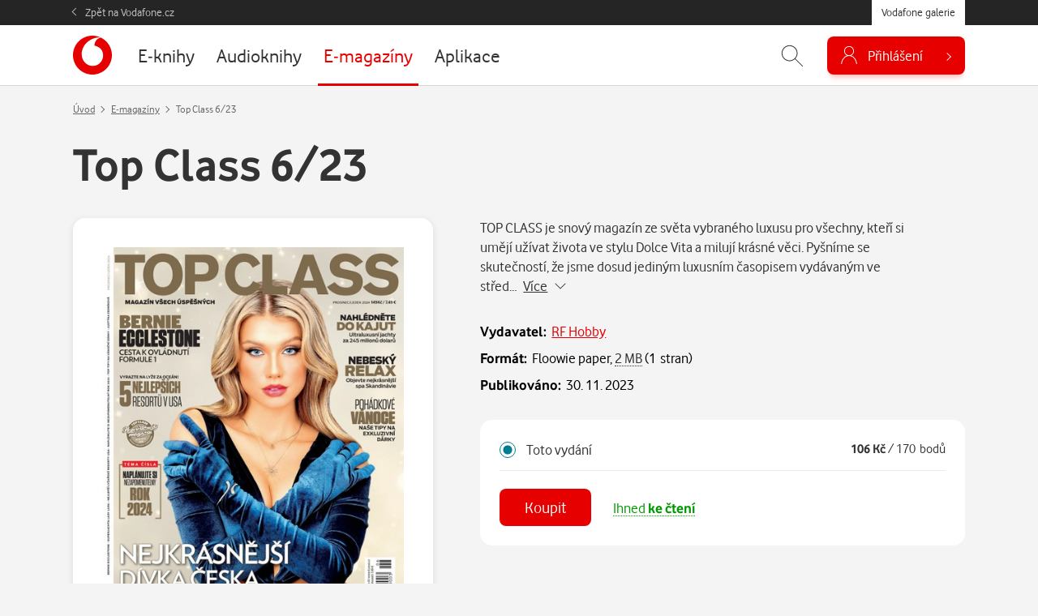

--- FILE ---
content_type: text/html; charset=UTF-8
request_url: https://galerie.vodafone.cz/detail/floowie_pu/559334/1730_top-class-6-23
body_size: 18484
content:

<!DOCTYPE html>
<html lang="cs">
	<head><meta charset="UTF-8">
		<meta name="viewport" content="width=device-width, minimum-scale=1, initial-scale=1, viewport-fit=cover">
		<meta name="description" content="TOP CLASS je snový magazín ze světa vybraného luxusu pro všechny, kteří si umějí užívat života ve stylu Dolce Vita a milují krásné věci. Pyšníme se skutečností, že jsme dosud jediným luxusním časopise...">
		
									
				<title>Top Class 6/23 — Vodafone galerie</title>

				<meta name="google-site-verification" content="0Ucc5Vc4toa8jATulF1v4dNTTVBE9b1gkDFz3xke480">

		<!-- favicons -->
		<link rel="apple-touch-icon" sizes="57x57" href="/assets/favicon/apple-icon-57x57.png">
		<link rel="apple-touch-icon" sizes="60x60" href="/assets/favicon/apple-icon-60x60.png">
		<link rel="apple-touch-icon" sizes="72x72" href="/assets/favicon/apple-icon-72x72.png">
		<link rel="apple-touch-icon" sizes="76x76" href="/assets/favicon/apple-icon-76x76.png">
		<link rel="apple-touch-icon" sizes="114x114" href="/assets/favicon/apple-icon-114x114.png">
		<link rel="apple-touch-icon" sizes="120x120" href="/assets/favicon/apple-icon-120x120.png">
		<link rel="apple-touch-icon" sizes="144x144" href="/assets/favicon/apple-icon-144x144.png">
		<link rel="apple-touch-icon" sizes="152x152" href="/assets/favicon/apple-icon-152x152.png">
		<link rel="apple-touch-icon" sizes="180x180" href="/assets/favicon/apple-icon-180x180.png">
		<link rel="icon" type="image/png" sizes="192x192"  href="/assets/favicon/android-icon-192x192.png">
		<link rel="icon" type="image/png" sizes="32x32" href="/assets/favicon/favicon-32x32.png">
		<link rel="icon" type="image/png" sizes="96x96" href="/assets/favicon/favicon-96x96.png">
		<link rel="icon" type="image/png" sizes="16x16" href="/assets/favicon/favicon-16x16.png">
		<link rel="manifest" href="/assets/favicon/manifest.json">
		<link rel="canonical" href="http://galerie.vodafone.cz/detail/floowie_pu/559334/1730_top-class-6-23">
		<meta property="og:image" content="/assets/favicon/app_icon_144.png">
		<meta name="msapplication-TileColor" content="#ffffff">
		<meta name="msapplication-TileImage" content="/assets/favicon/app_icon_144.png">
		<meta name="theme-color" content="#ffffff">
		<meta name="application-name" content="Vodafone galerie">
		
		<!-- socials -->
		<meta property="og:title" content="Top Class 6/23 — Vodafone galerie">
		<meta property="og:description" content="TOP CLASS je snový magazín ze světa vybraného luxusu pro všechny, kteří si umějí užívat života ve stylu Dolce Vita a milují krásné věci. Pyšníme se skutečností, že jsme dosud jediným luxusním časopise...">
		<meta property="og:type" content="website">
		<meta property="og:url" content="https://galerie.vodafone.cz/">
		<meta property="og:site_name" content="Vodafone galerie">
		<meta property="og:image" content="https://covers.digitania.eu/000/559/334/559334.jpg">

		<!-- styles -->
		<link href="/assets/css/main.min.css?v=1769001429" rel="stylesheet" type="text/css" />

		
		<!-- scripts -->
		
	

	<script language="JavaScript" type="text/javascript" src="//www.vodafone.cz/public/omniture/s_code.js"></script>
	<script language="JavaScript" type="text/javascript"><!--
		function omnitre_init_base_vars(){
			if (typeof s === 'undefined') {
				console.log("omniture object is undefined - not using omniture stats");
				return;
			}
			// base variables
			s.channel = 'galery';
			s.hier1="D=pageName";
			
			s.prop5="sales"; // default
			s.prop5="sales:product detail"; // redefines prop5
				s.events="prodView,event2";
				s.products="floowie;pu/559334/1730|top-class-6-23";
								s.pageName = "galery:floowie:detail";
						s.prop7="logged out";

			// call
			var s_code=s.t();
		}
		
		if (typeof s === 'undefined') {
			document.write(
				'<script src="//www.vodafone.cz/public/omniture/s_code.js" type="text/javascript" onload="omnitre_init_base_vars()"><\/script>');
		} else {
			omnitre_init_base_vars();
		};
		// async definitions
		function omniture_reset_s(){
			s.pageName="galery:"  // prefix should stay everytime
			delete s.events; // used on different palces but default is empty
			delete s.products; // used on detail
			delete s.pageType; // used on error pages
			delete s.pageName; // used on error pages

			delete s.prop1;  // search phrase
			delete s.prop2;  // search result count
			delete s.prop3;  // search source
			delete s.prop4;  // search kind
			s.prop5="sales";  //default is sales
			// delete s.prop6;
			// delete s.prop7;  // never change this
			// delete s.prop8;
			// delete s.prop9;

			// delete s.prop10;
			// delete s.prop11;
			// delete s.prop12;
			// delete s.prop13;
			// delete s.prop14;
			// delete s.prop15;
			// delete s.prop16;
			// delete s.prop17;
			// delete s.prop18;
			// OndraK: prop19 zrušen, #32841
			// delete s.prop19;  //product name on detail

			// delete s.prop20;
			// delete s.prop21;
			// delete s.prop22;
			// delete s.prop23;
			// delete s.prop24;
			// delete s.prop25;
			// delete s.prop26;
			// delete s.prop27;
			// delete s.prop28;
			// delete s.prop29;

			// delete s.prop30;
			// delete s.prop31;
			// delete s.prop32;
			// delete s.prop33;
			// delete s.prop34;
			// delete s.prop35;
			// delete s.prop36;
			// delete s.prop37;
			// delete s.prop38;
			// delete s.prop39;

			// delete s.prop40;
			delete s.prop41;
			// delete s.prop42;
			// delete s.prop43;
			// delete s.prop44;
			// delete s.prop45;
			delete s.prop46; // user hash on login
			// delete s.prop47;
			// delete s.prop48;
			// delete s.prop49;

			// delete s.prop50;
			// delete s.prop51;
			// delete s.prop52;
			// delete s.prop53;
			// delete s.prop54;
			// delete s.prop55;
			// delete s.prop56;
			// delete s.prop57;
			// delete s.prop58;
			// delete s.prop59;

			delete s.eVar18;		// online sale (transaction)
			delete s.eVar19;		// transaction
			delete s.eVar20;		// eShop:CheckoutForm
			delete s.eVar21;		// retention: nákup stávajícího zákazníka
			delete s.eVar41;		// payment type

			delete s.list2;		// list of errors

			delete s.purchaseID;	// order id
		}

		function omniture_virtual_page(pageName, s_attrs){
			console.log("Omniture js " + pageName + " !!!!!");
			omniture_reset_s();
			Object.keys(s_attrs).forEach(function(key) {
				s[key] = s_attrs[key];
			})
			s.pageName = "galery:" + pageName; // prefix should stay everytime
			s.t();
		}

		function omniture_products(item, hide_price)
		{
			hide_price = (typeof hide_price !== "undefined") ? hide_price : false;
			var price = hide_price ? 0 : (item.dataset.currency == "czk" ? item.dataset.czk : item.dataset.pt);
			var parts = ["galery", omniture_item_id(item), 1, price]
			if (item.dataset.currency == "credit") {
				parts.push("event117=" + item.dataset.pt);
			}
			return parts.join(";");
		}

		function omniture_first_cart_item(item)
		{
			try {
				omniture_virtual_page(omniture_item_page(item), {
						"events": "scOpen,scAdd",
						"products": ["", omniture_item_id(item)].join(";")
						});
			}
			catch(err) {
				console.log("OMNITURE_FIRST_CART_ITEM FAILED");
				console.log(err);
			}
		}

		function omniture_item_id(item)
		{
			return item.dataset.provider + "_" + item.dataset.id + "|" + item.dataset.seo;
		}

		function omniture_item_page(item)
		{
			return [item.dataset.provider, item.dataset.category, item.dataset.seo];
		}

		function omniture_login(u_hash)
		{
			try {
				s.prop7 = "logged in";
				omniture_virtual_page("logged-in", {
						"prop46": u_hash,
						"events": "event6"
						})
			}
			catch(err) {
				console.log(err);
				console.log("OMNITURE_LOGIN FAILED!");
			}
		};

		function omniture_payment_error(item)
		{
			try {
				omniture_virtual_page(omniture_item_page(item), {
						"events": "event11",
						"eVar20": "eShop:CheckoutForm",
						"list2": [].join(",")
						});
			}
			catch(err) {
				console.log("OMNITURE_PAYMENT_ERROR FAILED!");
				console.log(err);
			}
		}

		function omniture_start_checkout(item)
		{
			try {
				omniture_virtual_page(omniture_item_page(item), {
						"events": "scCheckout,event7",
						"eVar18": "online sale(transaction)",
						"eVar19": "transaction",
						"eVar20": "eShop:CheckoutForm",
						"products": omniture_products(item)
						});
			}
			catch(err) {
				console.log("OMNITURE_START_CHECKOUT FAILED");
				console.log(err);
			}
		}

		function omniture_payment_successful(order_id, provider)
		{
			try {
				var buy = document.getElementById("buy");
				var buy_btn = document.getElementById(buy.dataset.btn);
				var currency = buy_btn.dataset.currency || buy.dataset.currency;
				var price = currency == "credit" ? buy_btn.dataset.pt : buy_btn.dataset[currency];

				var events = "purchase,event8,event10";
								var periodic = provider === "services";
				if (currency == "credit") {
					if (periodic) {
						events += ",event118=" + price;
					}
					else {
						events += ",event117";
					}
				}
				else if (periodic) {
					events += ",event17=" + price;
				}

				omniture_virtual_page(omniture_item_page(buy_btn), {
						"events": events,
						"eVar18": "online sale(transaction)",
						"eVar19": "transaction",
						"eVar20": "eShop:CheckoutForm",
						"eVar21": "retention",
						"purchaseID": "GA" + order_id,
						"prop41": "standard:" + currency,
						"products": omniture_products(buy_btn, currency == "credit")
						});
			}
			catch(err) {
				console.log("OMNITURE_PAYMENT_SUCCESSFUL FAILED!");
				console.log(err);
			}
		}

		function omniture_payment_unsuccessful(ev)
		{
			try {
				var buy_btn = document.getElementById(document.getElementById("buy").dataset.btn);
				var currency_btn = ev.currentTarget;
				var currency = ( currency_btn.dataset.currency ? currency_btn.dataset.currency : buy.dataset.currency );

				omniture_virtual_page(omniture_item_page(buy_btn), {
						"events": "event28",
						"prop41": "standard:" + currency,
						"eVar21": "retention"
						});
			}
			catch(err) {
				console.log("OMNITURE_PAYMENT_UNSUCCESSFUL FAILED!");
				console.log(err);
			}
		}

		
	// TODO create other functions like login fo other async popups
	// DONT FORGET TO EDIT RESET FUNCTION ON PROPS YOU USED


	//--></script>
	<noscript>
		<a href="http://www.omniture.com" title="Web Analytics">
			<img src="http://swa.vodafone.cz/b/ss/vodaczproddevaligned,vodaczprod/10/JS-1.6.4-NS/0?pageName="
			height="1" width="1" border="0" alt="" />
		</a>
	</noscript>


					<link href="/assets/css/vendor/smartbanner.min.css" rel="stylesheet" type="text/css">
<script type="text/javascript" src="/assets/js/vendor/smartbanner.min.js"></script>

<!-- smartbanner configuration -->
<meta name="smartbanner:title" content="Vodafone galerie">
<meta name="smartbanner:author" content="vf.cz.group">
<meta name="smartbanner:price" content="Zdarma">
<meta name="smartbanner:price-suffix-apple" content=" - na App Store">
<meta name="smartbanner:price-suffix-google" content=" - na Google Play">
<meta name="smartbanner:icon-apple" content="https://vodafone.jindra.mopa.cz/assets/img/app/icon.png">
<meta name="smartbanner:icon-google" content="https://vodafone.jindra.mopa.cz/assets/img/app/icon.png">
<meta name="smartbanner:button" content="Instalovat">
<meta name="smartbanner:button-url-apple" content="https://apps.apple.com/cz/app/vodafone-galerie/id924042913">
<meta name="smartbanner:button-url-google" content="https://play.google.com/store/apps/details?id=cz.vodafone.galerie">
<meta name="smartbanner:enabled-platforms" content="android,ios">
<meta name="smartbanner:close-label" content="Close">
<!-- / smartbanner configuration -->


					</head>

	<body class="  " data-credits="0">
					<div class="messages__flash js--messages__flash">
    </div>

<div class="theader">
    <div class="container">
        <a href="https://www.vodafone.cz/" class="theader__link">Zpět na Vodafone.cz</a>
        <a href="https://galerie.vodafone.cz/" class="theader__btn">Vodafone galerie</a>
    </div>
</div>


<header class="header">
    <div class="container">
                <a class="header__logo" href="/" role="banner" aria-label="Logo">
                        <svg aria-labelledby="logo-vodafone-title" width="48" height="48" fill="currentColor"><use xlink:href="#logo-vodafone"></use></svg>
                                </a>
        

                                
                                                                                                                                                                                                                                                                                                                                                                                                                                                                                                                                                                                                                                                                                                                                                                                                                                                                                                                                        
        <nav class="header__nav">
            <ul>
                                    <li class="nav__item ">
                                                                        <a href="/category/ebooks_22-e-knihy">
                            <span>E-knihy</span>
                        </a>
                    </li>
                                    <li class="nav__item ">
                                                                        <a href="/category/bupabooks_0-audioknihy">
                            <span>Audioknihy</span>
                        </a>
                    </li>
                                    <li class="nav__item is--active">
                                                                        <a href="/category/floowie_0-e-magaziny">
                            <span>E-magazíny</span>
                        </a>
                    </li>
                                    <li class="nav__item ">
                                                                        <a href="/category/apps_1-aplikace">
                            <span>Aplikace</span>
                        </a>
                    </li>
                            </ul>
        </nav>
        

        <div class="header__control">
                                    

                        <div id="header_search" class="header__search">
                <form class="container" action="/hledani" method="get" autocomplete="off">
                    <input name="q"
                           placeholder="Zadejte, co hledáte..."
                           id="js-hint-input"
                           type="text"
                           required
                           autocomplete="false" />
                    <button type="submit" class="control__icon" aria-label="Hledat">
                                                <svg aria-hidden="true" fill="currentColor" class="ico--search"><use xlink:href="#icon-search"></use></svg>
                                            </button>
                    <div id="js-hint-container" class="hint--empty"></div>
                </form>
                <button type="button"
                        class="control__icon js-search-toggle"
                        aria-expanded="false"
                        aria-controls="header_search"
                        aria-label="Zobrazit hledání">
                                        <svg aria-hidden="true" fill="currentColor" class="ico--search"><use xlink:href="#icon-search"></use></svg>
                                    </button>
            </div>
            

                        <div class="dropdown dropdown--login">
                
                                        <button class="button--login js-need-login" type="button" aria-expanded="false">
                                                <svg aria-hidden="true" fill="currentColor" class="ico--login"><use xlink:href="#icon-user"></use></svg>
                                                <span>Přihlášení</span>
                    </button>
                    
                            </div>
        </div>
        
    </div>
</header>


<div class="mobile-nav__wrap">
    <nav class="mobile-nav">
        <ul class="mobile-nav__list">
                            <li class="nav__item ">
                                                            <a href="/category/ebooks_22-e-knihy">
                        <span>E-knihy</span>
                    </a>
                </li>
                            <li class="nav__item ">
                                                            <a href="/category/bupabooks_0-audioknihy">
                        <span>Audioknihy</span>
                    </a>
                </li>
                            <li class="nav__item is--active">
                                                            <a href="/category/floowie_0-e-magaziny">
                        <span>E-magazíny</span>
                    </a>
                </li>
                            <li class="nav__item ">
                                                            <a href="/category/apps_1-aplikace">
                        <span>Aplikace</span>
                    </a>
                </li>
                    </ul>
    </nav>
</div>
		
		
  <main class="section section--breadcrumb js--detail--product" role="main" aria-label="Hlavní obsah">
    <div class="container">
                  <script type="application/ld+json">
{
  "@context": "http://schema.org",
  "@type": "BreadcrumbList",
  "itemListElement": [
    {
      "@type": "ListItem",
      "position": 1,
      "item": {
        "@id": "https://galerie.vodafone.cz/",
        "name": "Úvod"
      }
    },
        {
      "@type": "ListItem",
      "position": 2,
      "item": {
        "@id": "https://galerie.vodafone.cz/category/floowie_0-e-magaziny",
        "name": "E-magazíny"
      }
    },        {
      "@type": "ListItem",
      "position": 3,
      "item": {
        "@id": "/detail/floowie_pu/559334/1730_top-class-6-23",
        "name": "Top Class 6/23"
      }
    }      ]
}
</script>

<nav aria-label="breadcrumb" class="breadcrumb">
			<ol class="breadcrumb__list">
			<li class="breadcrumb__item">
				<a href="/">Úvod</a>
			</li>
							<li class="breadcrumb__item" >
																	<a href="/category/floowie_0-e-magaziny">E-magazíny</a>
									</li>
							<li class="breadcrumb__item" aria-current="location">
											Top Class 6/23
									</li>
					</ol>
	</nav>      

      
            <h1 class="detail__heading">Top Class 6/23</h1>
      


      <div class="row">
        
                <div class="col-md-5">
                    <div class="detail__cover">
                        <img 
							src="/im/pdfcover/437/0/000/559/334/559334.jpg"
              srcset="/im/pdfcover/437/0/000/559/334/559334.jpg, /im/pdfcover/874/0/000/559/334/559334.jpg 2x"
              onerror="this.src='/assets/img/empty.png';this.srcset='/assets/img/empty.png';this.onerror=null;" 
              alt="Top Class 6/23"
            >
          </div>
                  </div>
        


                <div class="col-md-7 col--detail-right">
					
					                      <p class="detail__description description--perex">TOP CLASS je snový magazín ze světa vybraného luxusu pro všechny, kteří si umějí užívat života ve stylu Dolce Vita a milují krásné věci. Pyšníme se skutečností, že jsme dosud jediným luxusním časopisem vydávaným ve střed&hellip;&nbsp; 
              <a href="#detail_desc" class="link link--dark js-goto" data-to="#detail_desc">
                <span>Více</span>
                <svg aria-hidden="true" fill="currentColor" width="14" height="14" class="icon icon--right"><use xlink:href="#icon-chevron-down"></use></svg>
              </a>
            </p>
                    

										<dl class="detail__info">
													<dt>Vydavatel:</dt>
							<dd>
																	<a href="/hledani/floowie?c_type=floowie&amp;q=RF Hobby">RF Hobby</a>
															</dd>
																			<dt>Formát:</dt>
							<dd>
								Floowie paper, <span class="link link--dark link--help" data-bs-toggle="tooltip" data-placement="top" title="Přesná velikost se může mírně lišit dle využívaného zařízení."><span>2 MB</span></span> (1&nbsp;stran)
							</dd>
																			<dt>Publikováno:</dt>
							<dd>30. 11. 2023</dd>
											</dl>
					

																





  






		

	<div class="box box--prepaid">
		<div class="detail__prepaid js--prepaid-switcher">
			<form id="enrich_add2cart">
																						<label class="prepaid-row" for="price0">
					<div class="prepaid-row__input">
						<input checked type="radio"
								id="price0"
								class="form-check-input"
								value="0"
								name="price"
								data-content_type="emag_publication"
								data-id="pu/559334/1730"
								data-provider="floowie"
								data-pt="170"
								data-czk="106"
								data-category="neznama_kategorie"
								data-seo="top-class-6-23"
															>
					</div>
					<div class="prepaid-row__name">
													Toto vydání
											</div>
					<div class="prepaid-row__price">
						<strong>106&nbsp;Kč</strong> /
						<span class=" disabled" title="Nemáte dostatečný počet bodů" data-value="170">
							170&nbsp;bodů
						</span>
					</div>
				</label>
			
							</form>
		</div>

											<div class="detail__prepaid-buttons">
				<button	type="button"
										id="p_pu_559334_1730"
					class="button button--big add2cart buy-action"
					data-content_type="emag_publication"
					data-id="pu/559334/1730"
					data-provider="floowie"
					data-pt="170"
					data-czk="106"
					data-category="neznama_kategorie"
					data-seo="top-class-6-23"
									>
					Koupit
				</button>
				<input type="hidden" value="true" name="is_detail" id="is_detail">
<script>
	document.addEventListener('DOMContentLoaded', () => {
		let btn = document.querySelector('#p_pu_559334_1730');
		if(btn && window.location.href.search("[?&]detail_buyp_pu_559334_1730") != -1) {
			setTimeout(() => { 
				// STv, LTv ma detail v popupu ...
				var btnDetailPopup = document.querySelector('[data-bs-target="#detail_' + pu_559334_1730+ '"]');
				if (btnDetailPopup){
					btnDetailPopup.click();
				}
				btn.click();
							}, 10);
		}
	});
</script>

				<button type="button" data-bs-toggle="tooltip" data-placement="top" data-html="true" class="link link--help link--green" title="Žádné zbytečné čekání! Okamžitě po zaplacení čtěte ve vašem telefonu, tabletu či počítači.">
					<span>Ihned <strong>ke čtení</strong></span>
				</button>
			</div>
			</div>


		<div class="detail__prepaid-buttons">
		
		<div class="detail__prepaid-buttons">
							<a href='/stahni/floowie/pu%2F559334%2F1730/?details={"format":"html"}'
					target="_blank"
					class="button button--big button--green consume-item js--consume-item mb-2 hidden "
					data-id="pu/559334/1730"
					data-provider="floowie"
				>Číst<span class="ios-only android-only">&nbsp;na webu</span></a> 						<a href="https://play.google.com/store/apps/details?id=cz.vodafone.galerie"
				target="_blank"
				class="button button--big button--green consume-item js--consume-item android-only mb-2 hidden "
				data-id="pu/559334/1730"
				data-provider="floowie"
			>Číst<span>&nbsp;v aplikaci</span></a>
			<a href="https://itunes.apple.com/cz/app/floowie-edice-vodafone/id924042913?mt=8"
				target="_blank"
				class="button button--big button--green consume-item js--consume-item ios-only mb-2 hidden "
				data-id="pu/559334/1730"
				data-provider="floowie"
			>Číst<span>&nbsp;v aplikaci</span></a>
		</div>

	






		

          
										

															

																			

																				

															

															
				</div>
        
      </div>

    </div>
  </main>





        <section class="section mt-0" aria-labelledby="heading-desc">
      <h2 class="visually-hidden" id="detail_desc">Popis</h2>

      <div class="container">
        <div class="detail__description">
          <div class="desc">
  <div id="js-desc">
    <p>TOP CLASS je snový magazín ze světa vybraného luxusu pro všechny, kteří si umějí užívat života ve stylu Dolce Vita a milují krásné věci. Pyšníme se skutečností, že jsme dosud jediným luxusním časopisem vydávaným ve střední a východní Evropě, kterému bylo uděleno prestižní členství v kategorii Big Five of Luxury Magazines Worldwide. Během čtrnáctiletého působení na mediálním trhu si Top Class coby česká Bible přepychu vydobyl suverénní pozici autority, která nekopíruje názory jiných, ale sama definuje luxus. Jsme respektováni a respektujeme jiné, jen musejí být dostatečně dobří. Sledujeme nejnovější trendy v oblasti módy, hodinek, šperků, reprezentativních doplňků, techniky, zážitkové gastronomie i cestování, selektujeme z celosvětové nabídky jen to nejlepší a to vám stylově servírujeme jako na stříbrném podnose na stránkách našeho časopisu. Listujte a sněte, protože sny se s námi snadno stávají skutečností...</p>
  </div>
	<button type="button" id="js-desc-btn" class="link link--desc link--dark" aria-control="js-desc">
		<span>Zobrazit více</span>
		<svg aria-hidden="true" fill="currentColor" width="14" height="14" class="icon icon--right"><use xlink:href="#icon-chevron-down"></use></svg>
	</button>
</div>        </div>
      </div>
    </section>
    

			

        <section class="section section--carousel mt-0" aria-labelledby="heading-related">
      <h2 class="text-center" id="heading-related">Další vydání</h2>

      <div class="carousel mb-5">
        <div class="container">
          <div class="owl-carousel carousel--cards">
                          	
			


<article class="card ">

			

		<a class="card__cover cover--emag" href="/detail/floowie_pu/590622/1730_top-class-6-2025">
		<img 
			class="owl-lazy" 
			src="/im/pdfcover/228/0/000/590/622/590622.jpg" 
			data-src="/im/pdfcover/228/0/000/590/622/590622.jpg" 
			data-src-retina="/im/pdfcover/456/0/000/590/622/590622.jpg"
			onerror="this.onerror=null;this.src='/assets/img/empty.png'" 
			alt="Top Class 6/2025"
		>
	</a>
	

		<div class="card__body">

						

				<h3 class="card__heading " title="Top Class 6/2025">
			<a href="/detail/floowie_pu/590622/1730_top-class-6-2025">
				Top Class 6/2025
			</a>
		</h3>
		

				
						


																			
					<div class="card__price">
																						<small class="card__price-from">Od</small>
																			<strong>106&nbsp;Kč </strong>
												<small class="disabled" title='Nemáte dostatečný bodový kredit' data-value="170">/ <small class="card__price-from">od</small>170&nbsp;bodů</small>
												</div>
				
	</div>
	

		<div class="card__footer">

							<div class="col--button">
									<a href="/detail/floowie_pu/590622/1730_top-class-6-2025" class="button">Detail</a>
							</div>
				

					
		
	</div>
		
</article>
                          	
			


<article class="card ">

			

		<a class="card__cover cover--emag" href="/detail/floowie_pu/588166/1730_top-class-5-2025">
		<img 
			class="owl-lazy" 
			src="/im/pdfcover/228/0/000/588/166/588166.jpg" 
			data-src="/im/pdfcover/228/0/000/588/166/588166.jpg" 
			data-src-retina="/im/pdfcover/456/0/000/588/166/588166.jpg"
			onerror="this.onerror=null;this.src='/assets/img/empty.png'" 
			alt="Top Class 5/2025"
		>
	</a>
	

		<div class="card__body">

						

				<h3 class="card__heading " title="Top Class 5/2025">
			<a href="/detail/floowie_pu/588166/1730_top-class-5-2025">
				Top Class 5/2025
			</a>
		</h3>
		

				
						


																			
					<div class="card__price">
																						<small class="card__price-from">Od</small>
																			<strong>106&nbsp;Kč </strong>
												<small class="disabled" title='Nemáte dostatečný bodový kredit' data-value="170">/ <small class="card__price-from">od</small>170&nbsp;bodů</small>
												</div>
				
	</div>
	

		<div class="card__footer">

							<div class="col--button">
									<a href="/detail/floowie_pu/588166/1730_top-class-5-2025" class="button">Detail</a>
							</div>
				

					
		
	</div>
		
</article>
                          	
			


<article class="card ">

			

		<a class="card__cover cover--emag" href="/detail/floowie_pu/585901/1730_top-class-4-2025">
		<img 
			class="owl-lazy" 
			src="/im/pdfcover/228/0/000/585/901/585901.jpg" 
			data-src="/im/pdfcover/228/0/000/585/901/585901.jpg" 
			data-src-retina="/im/pdfcover/456/0/000/585/901/585901.jpg"
			onerror="this.onerror=null;this.src='/assets/img/empty.png'" 
			alt="Top Class 4/2025"
		>
	</a>
	

		<div class="card__body">

						

				<h3 class="card__heading " title="Top Class 4/2025">
			<a href="/detail/floowie_pu/585901/1730_top-class-4-2025">
				Top Class 4/2025
			</a>
		</h3>
		

				
						


																			
					<div class="card__price">
																						<small class="card__price-from">Od</small>
																			<strong>106&nbsp;Kč </strong>
												<small class="disabled" title='Nemáte dostatečný bodový kredit' data-value="170">/ <small class="card__price-from">od</small>170&nbsp;bodů</small>
												</div>
				
	</div>
	

		<div class="card__footer">

							<div class="col--button">
									<a href="/detail/floowie_pu/585901/1730_top-class-4-2025" class="button">Detail</a>
							</div>
				

					
		
	</div>
		
</article>
                          	
			


<article class="card ">

			

		<a class="card__cover cover--emag" href="/detail/floowie_pu/583191/1730_top-class-3-2025">
		<img 
			class="owl-lazy" 
			src="/im/pdfcover/228/0/000/583/191/583191.jpg" 
			data-src="/im/pdfcover/228/0/000/583/191/583191.jpg" 
			data-src-retina="/im/pdfcover/456/0/000/583/191/583191.jpg"
			onerror="this.onerror=null;this.src='/assets/img/empty.png'" 
			alt="Top Class 3/2025"
		>
	</a>
	

		<div class="card__body">

						

				<h3 class="card__heading " title="Top Class 3/2025">
			<a href="/detail/floowie_pu/583191/1730_top-class-3-2025">
				Top Class 3/2025
			</a>
		</h3>
		

				
						


																			
					<div class="card__price">
																						<small class="card__price-from">Od</small>
																			<strong>106&nbsp;Kč </strong>
												<small class="disabled" title='Nemáte dostatečný bodový kredit' data-value="170">/ <small class="card__price-from">od</small>170&nbsp;bodů</small>
												</div>
				
	</div>
	

		<div class="card__footer">

							<div class="col--button">
									<a href="/detail/floowie_pu/583191/1730_top-class-3-2025" class="button">Detail</a>
							</div>
				

					
		
	</div>
		
</article>
                          	
			


<article class="card ">

			

		<a class="card__cover cover--emag" href="/detail/floowie_pu/580826/1730_top-class-2-2025">
		<img 
			class="owl-lazy" 
			src="/im/pdfcover/228/0/000/580/826/580826.jpg" 
			data-src="/im/pdfcover/228/0/000/580/826/580826.jpg" 
			data-src-retina="/im/pdfcover/456/0/000/580/826/580826.jpg"
			onerror="this.onerror=null;this.src='/assets/img/empty.png'" 
			alt="Top Class 2/2025"
		>
	</a>
	

		<div class="card__body">

						

				<h3 class="card__heading " title="Top Class 2/2025">
			<a href="/detail/floowie_pu/580826/1730_top-class-2-2025">
				Top Class 2/2025
			</a>
		</h3>
		

				
						


																			
					<div class="card__price">
																						<small class="card__price-from">Od</small>
																			<strong>106&nbsp;Kč </strong>
												<small class="disabled" title='Nemáte dostatečný bodový kredit' data-value="170">/ <small class="card__price-from">od</small>170&nbsp;bodů</small>
												</div>
				
	</div>
	

		<div class="card__footer">

							<div class="col--button">
									<a href="/detail/floowie_pu/580826/1730_top-class-2-2025" class="button">Detail</a>
							</div>
				

					
		
	</div>
		
</article>
                          	
			


<article class="card ">

			

		<a class="card__cover cover--emag" href="/detail/floowie_pu/578509/1730_top-class-1-2025">
		<img 
			class="owl-lazy" 
			src="/im/pdfcover/228/0/000/578/509/578509.jpg" 
			data-src="/im/pdfcover/228/0/000/578/509/578509.jpg" 
			data-src-retina="/im/pdfcover/456/0/000/578/509/578509.jpg"
			onerror="this.onerror=null;this.src='/assets/img/empty.png'" 
			alt="Top Class 1/2025"
		>
	</a>
	

		<div class="card__body">

						

				<h3 class="card__heading " title="Top Class 1/2025">
			<a href="/detail/floowie_pu/578509/1730_top-class-1-2025">
				Top Class 1/2025
			</a>
		</h3>
		

				
						


																			
					<div class="card__price">
																						<small class="card__price-from">Od</small>
																			<strong>106&nbsp;Kč </strong>
												<small class="disabled" title='Nemáte dostatečný bodový kredit' data-value="170">/ <small class="card__price-from">od</small>170&nbsp;bodů</small>
												</div>
				
	</div>
	

		<div class="card__footer">

							<div class="col--button">
									<a href="/detail/floowie_pu/578509/1730_top-class-1-2025" class="button">Detail</a>
							</div>
				

					
		
	</div>
		
</article>
                          	
			


<article class="card ">

			

		<a class="card__cover cover--emag" href="/detail/floowie_pu/576077/1730_top-class-6-2024">
		<img 
			class="owl-lazy" 
			src="/im/pdfcover/228/0/000/576/077/576077.jpg" 
			data-src="/im/pdfcover/228/0/000/576/077/576077.jpg" 
			data-src-retina="/im/pdfcover/456/0/000/576/077/576077.jpg"
			onerror="this.onerror=null;this.src='/assets/img/empty.png'" 
			alt="Top Class 6/2024"
		>
	</a>
	

		<div class="card__body">

						

				<h3 class="card__heading " title="Top Class 6/2024">
			<a href="/detail/floowie_pu/576077/1730_top-class-6-2024">
				Top Class 6/2024
			</a>
		</h3>
		

				
						


																			
					<div class="card__price">
																						<small class="card__price-from">Od</small>
																			<strong>106&nbsp;Kč </strong>
												<small class="disabled" title='Nemáte dostatečný bodový kredit' data-value="170">/ <small class="card__price-from">od</small>170&nbsp;bodů</small>
												</div>
				
	</div>
	

		<div class="card__footer">

							<div class="col--button">
									<a href="/detail/floowie_pu/576077/1730_top-class-6-2024" class="button">Detail</a>
							</div>
				

					
		
	</div>
		
</article>
                          	
			


<article class="card ">

			

		<a class="card__cover cover--emag" href="/detail/floowie_pu/573771/1730_top-class-5-2024">
		<img 
			class="owl-lazy" 
			src="/im/pdfcover/228/0/000/573/771/573771.jpg" 
			data-src="/im/pdfcover/228/0/000/573/771/573771.jpg" 
			data-src-retina="/im/pdfcover/456/0/000/573/771/573771.jpg"
			onerror="this.onerror=null;this.src='/assets/img/empty.png'" 
			alt="Top Class 5/2024"
		>
	</a>
	

		<div class="card__body">

						

				<h3 class="card__heading " title="Top Class 5/2024">
			<a href="/detail/floowie_pu/573771/1730_top-class-5-2024">
				Top Class 5/2024
			</a>
		</h3>
		

				
						


																			
					<div class="card__price">
																						<small class="card__price-from">Od</small>
																			<strong>106&nbsp;Kč </strong>
												<small class="disabled" title='Nemáte dostatečný bodový kredit' data-value="170">/ <small class="card__price-from">od</small>170&nbsp;bodů</small>
												</div>
				
	</div>
	

		<div class="card__footer">

							<div class="col--button">
									<a href="/detail/floowie_pu/573771/1730_top-class-5-2024" class="button">Detail</a>
							</div>
				

					
		
	</div>
		
</article>
                          	
			


<article class="card ">

			

		<a class="card__cover cover--emag" href="/detail/floowie_pu/570881/1730_top-class-4-2024">
		<img 
			class="owl-lazy" 
			src="/im/pdfcover/228/0/000/570/881/570881.jpg" 
			data-src="/im/pdfcover/228/0/000/570/881/570881.jpg" 
			data-src-retina="/im/pdfcover/456/0/000/570/881/570881.jpg"
			onerror="this.onerror=null;this.src='/assets/img/empty.png'" 
			alt="Top Class 4/2024"
		>
	</a>
	

		<div class="card__body">

						

				<h3 class="card__heading " title="Top Class 4/2024">
			<a href="/detail/floowie_pu/570881/1730_top-class-4-2024">
				Top Class 4/2024
			</a>
		</h3>
		

				
						


																			
					<div class="card__price">
																						<small class="card__price-from">Od</small>
																			<strong>106&nbsp;Kč </strong>
												<small class="disabled" title='Nemáte dostatečný bodový kredit' data-value="170">/ <small class="card__price-from">od</small>170&nbsp;bodů</small>
												</div>
				
	</div>
	

		<div class="card__footer">

							<div class="col--button">
									<a href="/detail/floowie_pu/570881/1730_top-class-4-2024" class="button">Detail</a>
							</div>
				

					
		
	</div>
		
</article>
                          	
			


<article class="card ">

			

		<a class="card__cover cover--emag" href="/detail/floowie_pu/567955/1730_top-class-3-2024">
		<img 
			class="owl-lazy" 
			src="/im/pdfcover/228/0/000/567/955/567955.jpg" 
			data-src="/im/pdfcover/228/0/000/567/955/567955.jpg" 
			data-src-retina="/im/pdfcover/456/0/000/567/955/567955.jpg"
			onerror="this.onerror=null;this.src='/assets/img/empty.png'" 
			alt="Top Class 3/2024"
		>
	</a>
	

		<div class="card__body">

						

				<h3 class="card__heading " title="Top Class 3/2024">
			<a href="/detail/floowie_pu/567955/1730_top-class-3-2024">
				Top Class 3/2024
			</a>
		</h3>
		

				
						


																			
					<div class="card__price">
																						<small class="card__price-from">Od</small>
																			<strong>106&nbsp;Kč </strong>
												<small class="disabled" title='Nemáte dostatečný bodový kredit' data-value="170">/ <small class="card__price-from">od</small>170&nbsp;bodů</small>
												</div>
				
	</div>
	

		<div class="card__footer">

							<div class="col--button">
									<a href="/detail/floowie_pu/567955/1730_top-class-3-2024" class="button">Detail</a>
							</div>
				

					
		
	</div>
		
</article>
                      </div>
        </div>
      </div>
    </section>
    

      
  

    <section class="section mt-0" aria-labelledby="heading-faq">
    <div class="container container--narrow">
      <h2 class="text-center" id="heading-faq">Často kladené dotazy</h2>

      
      <div class="faq" id="faq">

			
		<div class="faq__item">
			<h3 class="faq__heading" id="heading-emag">
				<button class="faq__button collapsed" type="button" data-bs-toggle="collapse" data-bs-target="#emag" aria-expanded="true" aria-controls="emag">
					Jak si přečíst e-magazín?
				</button>
			</h3>
			<div id="emag" class="faq__collapse collapse" aria-labelledby="heading-emag" data-bs-parent="#faq">
				<div class="faq__body">
											<p class="mb-4">E-magazíny můžete číst přímo po rozkliknutí online v naší HTML5 čtečce, a to jak v počítači, tak na mobilu. Pro offline čtení na mobilních zařízení (Android, iOS) můžete využít aplikaci <a href="/detail/apps_52730_vodafone-galerie">Vodafone Galerie</a>, kterou si můžete zdarma stáhnout v kategorii <a href="/category/apps_1-Aplikace">Aplikace</a>. Tato aplikace je přímo vázána na telefonní číslo a heslo, pod kterým jste si e-magazín zakoupili. Jakmile se do aplikace přihlásíte, uvidíte přehledný seznam již zakoupených e-magazínů.</p>
											<a href="/detail/floowie_pu/0/892_metro" class="button">Vyzkoušejte čtení třeba s deníkem METRO</a>
									</div>
			</div>
		</div>
	
</div>    </div>
  </section>
  


		<footer class="footer" role="contentinfo">
    <h2 class="visually-hidden">Patička webu</h2>

    <div class="container">
            	<svg class="footer__logo" aria-labelledby="logo-vodafone-title" width="48" height="48" aria-hidden="true" fill="currentColor"><use xlink:href="#logo-vodafone"></use></svg>
        
        <h3 class="visually-hidden" id="footer-nav">Vedlejší navigace</h3>
        <nav class="footer__link" aria-labelledby="footer-nav">
            <a href="/faq">Časté dotazy</a>
            <a href="/obchodni-podminky">Obchodní podmínky</a>
            <a href="/kontakty">Kontakt a reklamace</a>
            <a href="https://www.vodafone.cz/o-vodafonu/ke-stazeni/ochrana-soukromi" target="_blank">
                Ochrana soukromí<svg aria-hidden="true" width="14" height="14" fill="currentColor" class="ms-2"><use xlink:href="#icon-arrow-up-right"></use></svg>            </a>
        </nav>

        <p class="footer__copy">Copyright &copy; 2026 Vodafone Czech Republic a.s.</p>
    </div>
</footer>

		<div class="modal fade modal--buy" id="buy" tabindex="-1" role="dialog" aria-labelledby="buy_heading">
	<div class="modal-dialog modal-dialog-centered modal-dialog-scrollable">
		<div class="modal-content">
			<div class="modal-header">
				<h3 class="modal-title" id="buy_heading">
									</h3>
				<button type="button" class="modal__close" data-bs-dismiss="modal" aria-label="Zavřít">
					<svg aria-hidden="true" fill="currentColor" width="24" height="24"><use xlink:href="#icon-close"></use></svg>
				</button>
			</div>

			<div class="modal-body" id="buy_content">
										<button class="button--login js-need-login" type="button" aria-expanded="false">
                <svg aria-hidden="true" fill="currentColor" class="ico--login"><use xlink:href="#icon-user"></use></svg>
                <span>Přihlášení</span>
    </button>
							</div>
		</div>
	</div>
</div>		<!-- Modal -->
<div class="modal modal--pay fade" id="cardModal" tabindex="-1" role="dialog" aria-hidden="true" data-backdrop="static" data-keyboard="false" z-index="10000">
  <div class="modal-dialog modal-lg" role="document">
    <div class="modal-content">
      <div class="modal-body">
        <iframe id="csobPaymentIframe" src="" title="Platební brána ČSOB" border="0" allowpaymentrequest="true" width="100%" height="auto" style="border: none;"></iframe>
      </div>
    </div>
  </div>
</div>		
		<svg xmlns="http://www.w3.org/2000/svg" style="display: none;">
	<symbol id="icon-arrow-up-right" viewBox="0 0 16 16"><path fill-rule="evenodd" d="M8.636 3.5a.5.5 0 0 0-.5-.5H1.5A1.5 1.5 0 0 0 0 4.5v10A1.5 1.5 0 0 0 1.5 16h10a1.5 1.5 0 0 0 1.5-1.5V7.864a.5.5 0 0 0-1 0V14.5a.5.5 0 0 1-.5.5h-10a.5.5 0 0 1-.5-.5v-10a.5.5 0 0 1 .5-.5h6.636a.5.5 0 0 0 .5-.5z"/><path fill-rule="evenodd" d="M16 .5a.5.5 0 0 0-.5-.5h-5a.5.5 0 0 0 0 1h3.793L6.146 9.146a.5.5 0 1 0 .708.708L15 1.707V5.5a.5.5 0 0 0 1 0v-5z"/></symbol>
	<symbol id="icon-arrow-down" viewBox="0 0 16 16"><path fill-rule="evenodd" d="M8 1a.5.5 0 0 1 .5.5v11.793l3.146-3.147a.5.5 0 0 1 .708.708l-4 4a.5.5 0 0 1-.708 0l-4-4a.5.5 0 0 1 .708-.708L7.5 13.293V1.5A.5.5 0 0 1 8 1z"/></symbol>
	<symbol id="icon-arrow-right" viewBox="0 0 192 192"><polyline points="104 164 172 96 104 28" fill="none" stroke="currentColor" stroke-linecap="round" stroke-linejoin="round" stroke-width="14"></polyline><line x1="172" y1="96" x2="20" y2="96" fill="none" stroke="currentColor" stroke-linecap="round" stroke-linejoin="round" stroke-width="14"></line></symbol>
	<symbol id="icon-arrow-thick-left" viewBox="0 0 24 24" fill="none" stroke="currentColor" stroke-width="2"><line x1="19" y1="12" x2="5" y2="12"></line><polyline points="12 19 5 12 12 5"></polyline></symbol>
	<symbol id="icon-arrow-thick-right" viewBox="0 0 24 24" fill="none" stroke="currentColor" stroke-width="2"><line x1="5" y1="12" x2="19" y2="12"></line><polyline points="12 5 19 12 12 19"></polyline></symbol>
	<symbol id="icon-book" viewBox="0 0 49 48" fill="none" stroke="currentColor" stroke-linejoin="round"><path d="M24.5312 11.5V39.5937C24.5312 39.625 24.5234 39.6484 24.5 39.6641C24.4844 39.6797 24.4609 39.6875 24.4297 39.6797C23.25 39.4687 11.8828 37.375 10.2812 36.9531C5.53125 35.7031 5.53125 32.4062 5.53125 30.2031V15.5C5.53125 13.2891 7.32031 11.5 9.53125 11.5H11.3672" stroke-linecap="round"/><path d="M24.5312 11.5V39.5937C24.5312 39.625 24.5391 39.6484 24.5625 39.6641C24.5781 39.6797 24.6016 39.6875 24.6328 39.6797C25.8125 39.4687 37.1797 37.375 38.7812 36.9531C43.5312 35.7031 43.5312 32.4062 43.5312 30.2031V15.5C43.5312 13.2891 41.7422 11.5 39.5312 11.5H37.3594" stroke-linecap="round"/><path d="M30.3516 7.10938C29.6484 7.1875 28.9688 7.375 28.3281 7.65625C25.5547 8.89062 24.5391 11.2656 24.5391 13.2031V38.3125C24.5391 38.3438 24.5547 38.375 24.5859 38.3906C24.6172 38.4062 24.6562 38.3984 24.6797 38.375C25.1953 37.9297 26.9844 36.3906 28.3672 35.7031C30.3672 34.7031 31.3672 34.4531 33.6172 33.9531C35.8281 33.4531 37.3672 31.9531 37.3672 29.4531V6.20312L30.3516 7.10938Z" stroke-linecap="round"/><path d="M20.1094 6.95312C17.3594 6.20312 16.3594 6.20312 16.3594 6.20312C14.7109 6.20312 11.3594 6.45312 11.3594 10.9531V29.4531C11.3594 31.1016 11.8906 33.5859 14.3594 34.2031C16.3594 34.7031 17.6094 34.9531 19.6094 35.4531C22.1484 36.0859 23.8594 38.25 24.5312 38.5V12.9531C24.3594 10.4688 22.8594 7.70312 20.1094 6.95312Z" stroke-linecap="round"/><path d="M33.0312 22.6406C31.4531 23.125 29.9453 23.7969 28.5312 24.6406" stroke-linecap="round"/><path d="M33.0312 17.6406C31.4531 18.125 29.9453 18.7969 28.5312 19.6406" stroke-linecap="round"/><path d="M33.0312 12.6406C31.4531 13.125 29.9453 13.7969 28.5312 14.6406" stroke-linecap="round"/><path d="M20.5312 24.6406C19.1172 23.7969 17.6016 23.125 16.0312 22.6406" stroke-linecap="round"/><path d="M20.5312 19.6406C19.1172 18.7969 17.6016 18.125 16.0312 17.6406" stroke-linecap="round"/><path d="M20.5312 14.6406C19.1172 13.7969 17.6016 13.125 16.0312 12.6406" stroke-linecap="round"/></symbol>
	<symbol id="icon-card" viewBox="0 0 24 24" fill="none" stroke="currentColor" stroke-linecap="round" stroke-linejoin="round"><rect x="1" y="4" width="22" height="16" rx="2" ry="2"></rect><line x1="1" y1="10" x2="23" y2="10"></line></symbol>
	<symbol id="icon-check" viewBox="0 0 16 16"><path d="M13.854 3.646a.5.5 0 0 1 0 .708l-7 7a.5.5 0 0 1-.708 0l-3.5-3.5a.5.5 0 1 1 .708-.708L6.5 10.293l6.646-6.647a.5.5 0 0 1 .708 0z"/></symbol>
	<symbol id="icon-chevron-left" viewBox="0 0 16 16"><path fill-rule="evenodd" d="M11.354 1.646a.5.5 0 0 1 0 .708L5.707 8l5.647 5.646a.5.5 0 0 1-.708.708l-6-6a.5.5 0 0 1 0-.708l6-6a.5.5 0 0 1 .708 0z"/></symbol>
	<symbol id="icon-chevron-right" viewBox="0 0 16 16"><path fill-rule="evenodd" d="M4.646 1.646a.5.5 0 0 1 .708 0l6 6a.5.5 0 0 1 0 .708l-6 6a.5.5 0 0 1-.708-.708L10.293 8 4.646 2.354a.5.5 0 0 1 0-.708z"/></symbol>
	<symbol id="icon-chevron-up" viewBox="0 0 16 16">  <path fill-rule="evenodd" d="M7.646 4.646a.5.5 0 0 1 .708 0l6 6a.5.5 0 0 1-.708.708L8 5.707l-5.646 5.647a.5.5 0 0 1-.708-.708l6-6z"/></symbol>
	<symbol id="icon-chevron-down" viewBox="0 0 16 16"><path fill-rule="evenodd" d="M1.646 4.646a.5.5 0 0 1 .708 0L8 10.293l5.646-5.647a.5.5 0 0 1 .708.708l-6 6a.5.5 0 0 1-.708 0l-6-6a.5.5 0 0 1 0-.708z"/></symbol>
	<symbol id="icon-comments" viewBox="0 0 24 24" fill="none" stroke="currentColor" stroke-linecap="round" stroke-linejoin="round"><path d="M14.4844 8.82812V6.75C14.4844 5.50781 13.4805 4.5 12.2344 4.5H4.78906C3.54688 4.5 2.53906 5.50781 2.53906 6.75L2.55078 11.75C2.55078 12.9922 3.55859 14 4.80078 14H5.53906V16.6055L8.04688 14H9.53906"/><path d="M11.7891 8.98438H21.5156V16.2305"/><path d="M21.5156 16.2305C21.5156 17.4727 20.5078 18.4805 19.2656 18.4805H18.5508V21.0859L16.0391 18.4805H11.7891C10.5469 18.4805 9.53906 17.4727 9.53906 16.1602V11.1602C9.53906 9.98828 10.5469 8.98047 11.7891 8.98047"/><path d="M16.043 14.0703C16.043 14.3008 15.8555 14.4883 15.625 14.4883C15.3945 14.4883 15.207 14.3008 15.207 14.0703C15.207 13.8398 15.3945 13.6523 15.625 13.6523C15.8555 13.6523 16.043 13.8398 16.043 14.0703Z"/><path d="M15.75 14.0703C15.75 14.1406 15.6953 14.1953 15.625 14.1953C15.5547 14.1953 15.5 14.1406 15.5 14.0703C15.5 14 15.5547 13.9453 15.625 13.9453C15.6953 13.9453 15.75 14 15.75 14.0703Z"/><path d="M19.043 14.0703C19.043 14.3008 18.8555 14.4883 18.625 14.4883C18.3945 14.4883 18.207 14.3008 18.207 14.0703C18.207 13.8398 18.3945 13.6523 18.625 13.6523C18.8555 13.6523 19.043 13.8398 19.043 14.0703Z"/><path d="M18.75 14.0703C18.75 14.1406 18.6953 14.1953 18.625 14.1953C18.5547 14.1953 18.5 14.1406 18.5 14.0703C18.5 14 18.5547 13.9453 18.625 13.9453C18.6953 13.9453 18.75 14 18.75 14.0703Z"/><path d="M13.0312 14.0703C13.0312 14.3008 12.8438 14.4883 12.6133 14.4883C12.3828 14.4883 12.1953 14.3008 12.1953 14.0703C12.1953 13.8398 12.3828 13.6523 12.6133 13.6523C12.8438 13.6523 13.0312 13.8398 13.0312 14.0703Z"/><path d="M12.7383 14.0703C12.7383 14.1406 12.6836 14.1953 12.6133 14.1953C12.543 14.1953 12.4883 14.1406 12.4883 14.0703C12.4883 14 12.543 13.9453 12.6133 13.9453C12.6836 13.9453 12.7383 14 12.7383 14.0703Z"/></symbol>
	<symbol id="icon-close" viewBox="0 0 16 16"><path d="M2.146 2.854a.5.5 0 1 1 .708-.708L8 7.293l5.146-5.147a.5.5 0 0 1 .708.708L8.707 8l5.147 5.146a.5.5 0 0 1-.708.708L8 8.707l-5.146 5.147a.5.5 0 0 1-.708-.708L7.293 8 2.146 2.854Z"/></symbol>
	<symbol id="icon-credit" viewBox="0 0 17.848 25.532"><path d="M7.413.159L2.962 1.9c-.122.048-.212.152-.242.28s.005.261.094.358l1.61 1.93c.402.524.801 1.09 1.093 1.595s.457.97.457 1.163c0 .219.178.397.397.397s.397-.178.397-.397c0-.503-.243-1.005-.563-1.56s-.736-1.14-1.15-1.681L3.764 2.439l3.513-1.375.748 3.121c.044.184.212.311.401.304s.347-.146.377-.333l.312-1.912 2.861-.063c-.141.334-.306.692-.595 1.554-.395 1.178-.787 2.568-.682 3.624.022.218.216.377.434.355.105-.01.201-.062.268-.144s.098-.186.088-.291c-.077-.767.263-2.152.645-3.291l.787-2.056c.055-.124.042-.268-.033-.381s-.203-.179-.339-.176l-3.781.083c-.191.004-.352.144-.383.333l-.048.291L7.944.436C7.917.325 7.843.23 7.742.177S7.52.117 7.413.159zm.933 5.69c-.914.07-1.725.303-2.219.718-.054.045-.088.11-.094.18s.016.14.061.193c.094.112.261.126.373.033.339-.285 1.077-.532 1.92-.596s1.79.04 2.572.362c.135.055.29-.009.345-.144s-.009-.289-.144-.345c-.883-.363-1.9-.47-2.814-.4zm-2.05.921c.834-.7 3.098-.961 4.763-.276m.789.431c-.322-.018-.622-.006-.882.015-.146.012-.254.14-.242.285.006.07.039.135.092.18s.123.068.193.062c.982-.08 2.384-.051 3.386 1.339.041.057.103.095.172.107s.14-.006.197-.047c.118-.085.145-.25.06-.369-.854-1.186-2.012-1.518-2.977-1.573zm-.86.279c1.012-.083 2.552-.037 3.622 1.449m-1.355-2.656c-.746-.061-1.361.198-1.75.43-.194.116-.333.225-.409.29l-.032.028-.03.028-.028.033a.81.81 0 0 0-.021.034c0 0-.017.205-.017.205a1022.44 1022.44 0 0 0 .324.171c0 0 .061-.026.061-.026s.023-.015.027-.019l.033-.029.016-.016c.065-.057.182-.149.346-.246.327-.195.836-.406 1.436-.357.07.006.14-.016.193-.062s.087-.11.093-.18-.017-.139-.062-.193-.11-.087-.18-.092zm-1.982.915c-.287.292.614-.762 1.961-.651m-4.576.728a11.77 11.77 0 0 0-1.35.102c-.412.058-.757.129-1.038.274-1.696.878-3.1 2.634-4.15 4.659S.378 16.351.179 18.377c-.278 2.83.712 4.683 2.404 5.717S6.587 25.4 9.039 25.4c2.464 0 4.739-.384 6.373-1.474s2.557-2.935 2.244-5.557c-.247-2.072-1.022-4.433-2.17-6.491s-2.669-3.824-4.479-4.641c-.274-.124-.604-.172-1.009-.209a12.07 12.07 0 0 0-1.34-.039zm.018.794c.442-.01.884.003 1.249.036s.668.102.755.142c1.566.707 3.016 2.34 4.112 4.305s1.843 4.25 2.075 6.198c.287 2.408-.479 3.857-1.897 4.803s-3.553 1.34-5.932 1.34c-2.391 0-4.579-.294-6.043-1.19S.71 21.08.969 18.454c.187-1.904.854-4.133 1.856-6.065s2.345-3.561 3.811-4.32c.106-.055.413-.14.784-.193s.815-.085 1.257-.095zm8.563 10.78c-.145-.014-.275.091-.289.237-.16 1.602-1.05 2.596-2.284 3.241s-2.813.908-4.249.954c-.07.002-.137.032-.185.083s-.074.119-.072.19c.005.146.127.26.273.256 1.488-.048 3.134-.311 4.478-1.014s2.387-1.879 2.565-3.657c.014-.145-.092-.275-.237-.289z" stroke-linejoin="round" stroke-miterlimit="0" stroke="currentColor" stroke-linecap="round" stroke-width="0"/></symbol>
	<symbol id="icon-download" viewBox="0 0 24 24"><path d="M21.5 16.5V19.5C21.5 20.6055 20.6055 21.5 19.5 21.5H4.5C3.39453 21.5 2.5 20.6055 2.5 19.5V16.5" stroke="currentColor" stroke-linecap="round" stroke-linejoin="round"/><path d="M12 6.5V18.5" stroke="currentColor" stroke-linecap="round" stroke-linejoin="round"/><path d="M15.25 15L12 18.5L8.75 15" stroke="currentColor" stroke-linecap="round" stroke-linejoin="round"/></symbol>
	<symbol id="icon-info" viewBox="0 0 22 22" fill="none" stroke="currentColor"><path d="M12 16.313V10.5h-1m0 6h2" stroke-linecap="round" stroke-linejoin="round"/><path d="M12 21.5a9.5 9.5 0 1 0 0-19 9.5 9.5 0 1 0 0 19z" stroke-linejoin="round"/><path d="M11.75 7.875a.25.25 0 1 0 0-.5.25.25 0 1 0 0 .5zm0-.125c.069 0 .125-.056.125-.125s-.056-.125-.125-.125-.125.056-.125.125.056.125.125.125z" stroke-linejoin="round"/></symbol>
	<symbol id="icon-inside" viewBox="0 0 49 48" fill="none" stroke="currentColor" stroke-linejoin="round"><path d="M41.5 26V37C41.5 39.2109 39.7109 41 37.5 41H11.5C9.28906 41 7.5 39.2109 7.5 37V11C7.5 8.78906 9.28906 7 11.5 7H22.5" stroke-linecap="round"/><path d="M39.5 21H27.5V9" stroke-linecap="round"/><path d="M41.5 7L27.5 21" stroke-linecap="round"/></symbol>
	<symbol id="icon-help" viewBox="0 0 4.233 4.233"><path d="M1.568 4.233c-.029 0-.057-.009-.081-.026l-.016-.012c-.035-.026-.056-.066-.056-.11v-.841h-.021A1.45 1.45 0 0 1 .11 2.357c-.102-.253-.112-.51-.11-.705v-.04c.002-.188.004-.383.065-.579A1.45 1.45 0 0 1 1.446.005l.345-.003L2.27 0l.572.008a1.38 1.38 0 0 1 1.256.836c.088.183.133.388.133.608l.001.11-.011.391a1.39 1.39 0 0 1-.704 1.094c-.225.135-.484.201-.794.201a2.44 2.44 0 0 1-.088-.002l-.066-.002c-.027 0-.035.002-.036.002a.72.72 0 0 0-.066.068l-.769.828-.014.024c-.02.033-.052.056-.09.063-.009.002-.018.003-.027.003zm-.016-1.262c.075 0 .136.061.136.136v.645l.573-.618c.1-.108.151-.163.308-.163l.076.002c.288.011.532-.041.732-.161.346-.208.533-.499.574-.889.012-.116.011-.235.01-.36l-.001-.113c0-.179-.035-.343-.106-.489a1.11 1.11 0 0 0-1.02-.682L2.27.272l-.476.003-.347.003C.93.28.48.615.325 1.113c-.049.158-.051.325-.053.501v.04c-.003.256.024.436.09.6.165.408.6.709 1.036.717h.053.1zm.66-.925h-.233a.43.43 0 0 1 .131-.417c.056-.043.121-.074.182-.11.049-.029.1-.054.117-.116.026-.097-.015-.18-.11-.208a.53.53 0 0 0-.511.104c-.028.024-.054.05-.085.078l-.218-.258a.84.84 0 0 1 .347-.235.88.88 0 0 1 .664.021.42.42 0 0 1 .259.38c.017.229-.071.376-.276.475l-.034.017c-.112.059-.224.119-.233.268zm-.302.424c0-.099.083-.182.181-.182s.181.083.182.181-.083.185-.184.184-.18-.084-.18-.183z"/></symbol>
	<symbol id="icon-label" viewBox="0 0 192 192"><g><path d="M155.8,93.82l0-49.8a8,8,0,0,0-8-8L98,36a8,8,0,0,0-5.66,2.34L25.47,105.16a8,8,0,0,0,0,11.31l49.83,49.83a8,8,0,0,0,11.31,0l66.84-66.84A8,8,0,0,0,155.8,93.82Z" transform="translate(0)" fill="none" stroke="currentColor" stroke-linecap="round" stroke-linejoin="round" stroke-width="8"></path><circle cx="128.17" cy="64" r="11.75" fill="none" stroke="currentColor" stroke-linecap="round" stroke-linejoin="round" stroke-width="8"></circle><line x1="128.17" y1="64" x2="171.83" y2="20.33" fill="none" stroke="currentColor" stroke-linecap="round" stroke-linejoin="round" stroke-width="8"></line></g></symbol>
	<symbol id="icon-list" viewBox="0 0 48 48" fill="none" stroke="currentColor" stroke-linejoin="round"><path d="M30.9453 21.0234H16.9453" stroke-linecap="round"/><path d="M30.9453 27.0625H16.9453" stroke-linecap="round"/><path d="M30.9453 33.0625H16.9453" stroke-linecap="round"/><path d="M11.4688 12.9531H19V5.95312" stroke-linecap="round"/><path d="M20.7109 5.01562C19.6875 5.01562 18.7031 5.375 17.9297 6.03906L12.5234 10.6797C11.5781 11.4922 11.0391 12.6719 11.0391 13.9141V38.8438C11.0391 41.0391 12.8438 42.8438 14.5234 42.8438H32.9609C35.6797 42.8438 36.9609 41.0391 36.9609 38.8438V5.01562H20.7109Z" stroke-linecap="round"/></symbol>
	<symbol id="icon-mplatba" viewBox="0 0 34 41" fill="none" stroke="currentColor" stroke-miterlimit="10" stroke-linecap="round" stroke-linejoin="round"><path d="M18.9219 32.836H24.9219"/><path d="M18.9219 27.9774C18.9219 26.3406 14.8906 25.0149 9.92188 25.0149C4.95312 25.0149 0.921875 26.3406 0.921875 27.9774C0.921875 29.6142 4.95312 30.94 9.92188 30.94C14.8906 30.94 18.9219 29.6142 18.9219 27.9774Z"/><path d="M18.9219 27.9774V33.5692C17.7422 34.8802 14.1719 35.5616 9.92188 35.5616C5.67188 35.5616 2.09375 34.6135 0.921875 33.31V27.8589"/><path d="M2.92188 34.5024V38.2945C4.09375 39.598 7.67188 40.4275 11.9219 40.4275C16.1719 40.4275 19.7422 39.835 20.9219 38.5315V33.7914C20.9219 33.7914 20.9219 32.8434 18.9219 32.8434" /><path d="M11 24.8297V4.64746C11 2.38112 12.9375 0.544342 15.3281 0.544342H33V32.4657C33 34.732 31.0625 36.5688 28.6719 36.5688H21.2344"/><path d="M17.6406 12.6611L21.5781 8.92833C21.8125 8.70614 22.2031 8.70614 22.4375 8.92833L26.3594 12.6611"/><path d="M22 21.4821V9.23199"/></symbol>
	<symbol id="icon-music" viewBox="0 0 48 48"><path d="M43,3.1c-0.7-0.6-1.6-0.8-2.6-0.7l-22,4.2C17,6.9,16,8.2,16,9.6v23.1c-1.5-1.7-3.6-2.7-6-2.7c-4.4,0-8,3.6-8,8s3.6,8,8,8  s8-3.6,8-8V15.8l24-4.6v16.5c-1.5-1.7-3.6-2.7-6-2.7c-4.4,0-8,3.6-8,8s3.6,8,8,8s8-3.6,8-8V5.4C44,4.5,43.6,3.7,43,3.1z M10,44  c-3.3,0-6-2.7-6-6s2.7-6,6-6s6,2.7,6,6S13.3,44,10,44z M36,39c-3.3,0-6-2.7-6-6s2.7-6,6-6s6,2.7,6,6S39.3,39,36,39z M18,13.8V9.6  c0-0.5,0.3-0.9,0.8-1l22-4.2c0.4-0.1,0.7,0,0.9,0.2C41.8,4.8,42,5,42,5.4v3.8L18,13.8z"/></symbol>
	<symbol id="icon-pause" viewBox="0 0 16 16"><path d="M6 3.5a.5.5 0 0 1 .5.5v8a.5.5 0 0 1-1 0V4a.5.5 0 0 1 .5-.5zm4 0a.5.5 0 0 1 .5.5v8a.5.5 0 0 1-1 0V4a.5.5 0 0 1 .5-.5z"/></symbol>
	<symbol id="icon-play" viewBox="0 0 24 24" fill="none" stroke="currentColor" stroke-linejoin="round"><path d="M8.5 6.965v10.027c-.004.469.359.855.824.883.199.008.395-.055.551-.176l.125-.09 6.441-4.77.191-.141c.234-.156.379-.418.379-.699s-.145-.547-.379-.703l-.184-.137-6.422-4.75c-.27-.219-.602-.375-.988-.207-.328.148-.539.473-.539.832v.07" stroke-linecap="round"/><path d="M21.5 12c0 5.246-4.254 9.5-9.5 9.5S2.5 17.246 2.5 12 6.754 2.5 12 2.5s9.5 4.254 9.5 9.5z"/></symbol>
	<symbol id="icon-repeat" viewBox="0 0 24 24" fill="none" stroke="currentColor" stroke-linejoin="round"><path d="M13.6055 19.4688C17.7461 19.5273 21.1523 16.2188 21.2109 12.0781C21.2734 7.93359 17.9609 4.52734 13.8203 4.46875H13.5859C9.44531 4.47266 6.09375 7.83203 6.09375 11.9688V15.3906" stroke-linecap="round"/><path d="M9.67969 11.9492L6.09375 15.3906L2.60938 11.9492" stroke-linecap="round"/></symbol>
	<symbol id="icon-shield" viewBox="0 0 16 16"><path d="M5.338 1.59a61.44 61.44 0 0 0-2.837.856.481.481 0 0 0-.328.39c-.554 4.157.726 7.19 2.253 9.188a10.725 10.725 0 0 0 2.287 2.233c.346.244.652.42.893.533.12.057.218.095.293.118a.55.55 0 0 0 .101.025.615.615 0 0 0 .1-.025c.076-.023.174-.061.294-.118.24-.113.547-.29.893-.533a10.726 10.726 0 0 0 2.287-2.233c1.527-1.997 2.807-5.031 2.253-9.188a.48.48 0 0 0-.328-.39c-.651-.213-1.75-.56-2.837-.855C9.552 1.29 8.531 1.067 8 1.067c-.53 0-1.552.223-2.662.524zM5.072.56C6.157.265 7.31 0 8 0s1.843.265 2.928.56c1.11.3 2.229.655 2.887.87a1.54 1.54 0 0 1 1.044 1.262c.596 4.477-.787 7.795-2.465 9.99a11.775 11.775 0 0 1-2.517 2.453 7.159 7.159 0 0 1-1.048.625c-.28.132-.581.24-.829.24s-.548-.108-.829-.24a7.158 7.158 0 0 1-1.048-.625 11.777 11.777 0 0 1-2.517-2.453C1.928 10.487.545 7.169 1.141 2.692A1.54 1.54 0 0 1 2.185 1.43 62.456 62.456 0 0 1 5.072.56z"/><path d="M9.5 6.5a1.5 1.5 0 0 1-1 1.415l.385 1.99a.5.5 0 0 1-.491.595h-.788a.5.5 0 0 1-.49-.595l.384-1.99a1.5 1.5 0 1 1 2-1.415z"/></symbol>
	<symbol id="icon-search" viewBox="0 0 64 64"><path d="M58.04,56.63L39.91,38.49C43.06,35,45,30.4,45,25.33   c0-10.84-8.82-19.67-19.67-19.67S5.67,14.49,5.67,25.33S14.49,45,25.33,45c5.06,0,9.67-1.942,13.16-5.09l18.13,18.13   c0.2,0.2,0.45,0.29,0.71,0.29s0.51-0.1,0.71-0.29C58.43,57.65,58.43,57.02,58.04,56.63 M7.67,25.33c0-9.74,7.93-17.67,17.67-17.67   S43,15.59,43,25.33S35.08,43,25.33,43S7.67,35.08,7.67,25.33"/></symbol>
	<symbol id="icon-setting" viewBox="0 0 48 48" fill="none" stroke="currentColor" stroke-linejoin="round"><path d="M40.1483 27.7969L38.2499 26.6953C37.289 26.1016 36.6952 25.0547 36.6952 23.9219C36.6952 22.7891 37.289 21.7422 38.2499 21.1484L40.1483 20.0391C41.7343 19.0938 42.2108 17.1953 41.2577 15.7656L39.6718 13.0781C38.7265 11.4922 36.828 11.0156 35.3983 11.9688L33.4999 13.0781C31.4452 14.3438 28.7499 12.7578 28.7499 10.3828V8.16406C28.7421 6.42188 27.328 5.00781 25.5858 5H22.414C20.6718 5.00781 19.2577 6.42188 19.2499 8.16406V10.2266C19.2499 12.6016 16.5546 14.1797 14.4999 12.9141L12.6015 11.9688C11.8905 11.5312 11.0311 11.4062 10.2264 11.6172C9.42176 11.8203 8.73426 12.3516 8.32801 13.0781L6.74989 15.7656C5.9452 17.3125 6.41395 19.2109 7.85145 20.2031L9.74989 21.3047C11.8046 22.4141 11.8046 25.5859 9.74989 26.6953L7.85145 27.7969C6.26551 28.75 5.78895 30.6484 6.74207 32.0781L8.32801 34.7656C9.27332 36.3516 11.1718 36.8281 12.6015 35.875L14.4999 34.9219C16.5546 33.6562 19.2499 35.2422 19.2499 37.6172V39.8359C19.2577 41.5781 20.6718 42.9922 22.414 43H25.5858C27.328 42.9922 28.7421 41.5781 28.7499 39.8359V37.7734C28.7499 35.3984 31.4452 33.8203 33.4999 35.0859L35.3983 36.1953C36.1093 36.625 36.9686 36.7578 37.7733 36.5469C38.578 36.3359 39.2655 35.8047 39.6718 35.0859L41.2499 32.3906C42.0468 30.6484 41.578 28.75 40.1483 27.7969ZM23.9999 30.3359C20.4999 30.3359 17.664 27.5 17.664 24C17.664 20.5 20.4999 17.6641 23.9999 17.6641C27.4999 17.6641 30.3358 20.5 30.3358 24C30.3202 27.4922 27.4921 30.3203 23.9999 30.3359Z" stroke-linecap="round"></path></symbol>
	<symbol id="icon-tv" viewBox="0 0 192 192" fill="none" stroke="currentColor" stroke-linejoin="round"><rect width="152" height="104" x="20" y="36" rx="8" stroke-linecap="round"></rect><path d="M60 156h72M96 144v10" stroke-linecap="round"/></symbol>
	<symbol id="icon-tv-epg" viewBox="0 0 24 24" fill="none" stroke="currentColor" stroke-miterlimit="10" stroke-linecap="round"><path d="M10.5 11.5078H5.5"/><path d="M10.5 9.50781H5.5"/><path d="M10.5 7.50781H5.5"/><path d="M10.5 13.5078H5.5"/><path d="M18.5 11.5078H13.5"/><path d="M18.5 9.50781H13.5"/><path d="M18.5 7.50781H13.5"/><path d="M7 19.4648H17"/><path d="M12 19.4648V17.4648"/><path d="M4.5 4.46484H21.5V15.4648C21.5 16.5703 20.6055 17.4648 19.5 17.4648H4.5C3.39453 17.4648 2.5 16.5703 2.5 15.4648V6.46484C2.5 5.36328 3.39453 4.46484 4.5 4.46484Z"/></symbol>
	<symbol id="icon-user" viewBox="0 0 64 64"><path d="M37.4,33.1c4.48-2.06,7.6-6.57,7.6-11.81c0-7.17-5.83-13-13-13s-13,5.83-13,13   c0,5.27,3.15,9.8,7.66,11.84c-6.85,2.12-13.74,8.49-15.65,21.42c-0.08,0.55,0.3,1.05,0.84,1.14c0.55,0.08,1.05-0.3,1.14-0.84   C15.23,39.68,24.7,34.3,32.12,34.3c9.63,0,17.05,8.07,18.89,20.56c0.07,0.5,0.5,0.85,0.99,0.85c0.05,0,0.1,0,0.15-0.01   c0.55-0.08,0.92-0.59,0.84-1.14C51.07,41.55,44.2,35.19,37.4,33.1 M21,21.29c0-6.07,4.93-11,11-11s11,4.93,11,11s-4.93,11-11,11   S21,27.36,21,21.29"/></symbol>
	<symbol id="icon-watch" viewBox="0 0 50 50"><g><path d="M25,39c13.036,0,23.352-12.833,23.784-13.379L49.275,25l-0.491-0.621C48.352,23.833,38.036,11,25,11   S1.648,23.833,1.216,24.379L0.725,25l0.491,0.621C1.648,26.167,11.964,39,25,39z M25,13c10.494,0,19.47,9.46,21.69,12   C44.473,27.542,35.509,37,25,37C14.506,37,5.53,27.54,3.31,25C5.527,22.458,14.491,13,25,13z"/><path d="M25,34c4.963,0,9-4.038,9-9s-4.037-9-9-9s-9,4.038-9,9S20.037,34,25,34z M25,18c3.859,0,7,3.14,7,7s-3.141,7-7,7   s-7-3.14-7-7S21.141,18,25,18z"/></g><g/></symbol>
	<symbol id="logo-vodafone" viewBox="0 0 12.629 12.629"><title id="logo-vodafone-title">Vodafone</title><path d="M6.315 0C2.828 0 .001 2.827.001 6.315s2.827 6.314 6.314 6.314 6.314-2.827 6.314-6.314C12.625 3.871 11.21 1.648 8.997.61 7.861.858 6.962 1.922 6.966 3.124c0 .04.005.084.009.102 1.925.468 2.793 1.631 2.802 3.235 0 1.609-1.27 3.369-3.413 3.373-1.733.004-3.543-1.475-3.547-3.855-.004-1.573.842-3.089 1.93-3.984C5.803 1.119 7.256.558 8.57.553a1.91 1.91 0 0 1 .377.034C8.122.205 7.225.004 6.315 0z"/></symbol>
	<symbol id="logo-mobi" viewBox="0 0 141.76 141.76" fill="currentColor" fill-rule="evenodd"><path fill-rule="nonzero" d="M122.896 116.696c-58.51 27.846-94.823 4.548-118.067-9.603-1.438-.892-3.883.208-1.762 2.645 7.744 9.39 33.122 32.022 66.249 32.022 33.149 0 52.87-18.088 55.337-21.243 2.45-3.129.719-4.854-1.757-3.821zm16.432-9.075c-1.571-2.046-9.554-2.427-14.578-1.81-5.032.599-12.584 3.675-11.928 5.521.337.692 1.025.381 4.481.071 3.466-.346 13.176-1.571 15.199 1.074 2.033 2.663-3.097 15.35-4.034 17.396-.905 2.046.346 2.574 2.046 1.211 1.677-1.362 4.713-4.89 6.75-9.882 2.023-5.02 3.257-12.022 2.063-13.58z"></path><path d="M83.554 59.876c0 7.306.185 13.4-3.508 19.888-2.981 5.276-7.702 8.52-12.978 8.52-7.201 0-11.395-5.487-11.395-13.584 0-15.985 14.322-18.886 27.881-18.886zm18.912 45.712c-1.24 1.108-3.034 1.187-4.431.448-6.225-5.17-7.333-7.57-10.762-12.503-10.287 10.498-17.567 13.637-30.914 13.637-15.774 0-28.066-9.733-28.066-29.226 0-15.219 8.257-25.586 19.994-30.65 10.182-4.485 24.399-5.276 35.267-6.515v-2.427c0-4.458.342-9.733-2.268-13.584-2.295-3.456-6.674-4.88-10.525-4.88-7.148 0-13.531 3.666-15.088 11.263-.317 1.689-1.556 3.35-3.244 3.429l-18.201-1.952c-1.53-.344-3.218-1.583-2.796-3.931C35.626 6.648 55.541 0 73.371 0c9.127 0 21.049 2.427 28.25 9.338 9.127 8.52 8.256 19.888 8.256 32.259v29.226c0 8.784 3.64 12.634 7.069 17.383 1.213 1.688 1.477 3.72-.053 4.985-3.825 3.191-10.63 9.127-14.375 12.45l-.053-.053"></path></symbol>
	<symbol id="logo-epub" viewBox="0 0 142.565 142.566" fill="currentColor"><path d="M71.282 116.082L26.483 71.28l44.799-44.796 14.935 14.932L56.348 71.28l14.933 14.934 44.8-44.796L77.055 2.392c-3.186-3.19-8.355-3.19-11.545 0L2.39 65.512c-3.187 3.186-3.187 8.356 0 11.545l63.12 63.118c3.19 3.188 8.358 3.188 11.545 0l63.12-63.118c3.187-3.189 3.187-8.358 0-11.545l-9.163-9.16z"></path></symbol>
	<symbol id="logo-pdf" viewBox="0 0 39.273 38.066" fill="currentColor"><path d="M.786 37.297c-2.162-2.162.177-5.133 6.526-8.288l3.995-1.985 1.556-3.405c.856-1.873 2.133-4.928 2.839-6.79l1.283-3.385-.884-2.505c-1.087-3.081-1.474-7.71-.785-9.375.934-2.255 3.993-2.023 5.204.394.946 1.888.849 5.306-.272 9.617l-.919 3.534.81 1.375c.445.756 1.746 2.551 2.891 3.989l2.151 2.676 2.677-.349c8.504-1.11 11.416.776 11.416 3.48 0 3.413-6.677 3.694-12.284-.244-1.262-.886-2.128-1.766-2.128-1.766s-3.513.715-5.242 1.181c-1.785.481-2.676.783-5.291 1.665 0 0-.918 1.332-1.515 2.301-2.224 3.604-4.822 6.59-6.676 7.677-2.077 1.217-4.254 1.3-5.35.204zm3.393-1.212c1.215-.751 3.675-3.661 5.378-6.361l.689-1.093-3.139 1.578c-4.849 2.438-7.067 4.735-5.913 6.125.648.781 1.423.716 2.985-.249zm31.494-8.84c1.189-.833 1.016-2.511-.328-3.187-1.046-.526-1.889-.635-4.606-.595-1.67.114-4.355.45-4.81.553 0 0 1.475 1.019 2.13 1.394.872.498 2.99 1.422 4.537 1.896 1.526.467 2.408.418 3.077-.061zM23.01 21.982c-.719-.756-1.943-2.335-2.719-3.508-1.015-1.331-1.523-2.269-1.523-2.269s-.742 2.385-1.35 3.821l-1.898 4.692-.55 1.064s2.926-.959 4.414-1.348c1.577-.412 4.776-1.041 4.776-1.041zM18.929 5.616c.184-1.54.261-3.078-.233-3.853-1.372-1.5-3.029-.249-2.748 3.318.094 1.2.392 3.251.791 4.515l.725 2.299.51-1.731c.28-.952.711-2.999.956-4.547z"></path></symbol>
	<symbol id="logo-apple" viewBox="0 0 24 24" fill="currentColor"><title id="logo-apple-title">Apple</title><path d="M12.5 6h.1A5.51 5.51 0 0 0 17 .5a.5.5 0 0 0-.19-.39.49.49 0 0 0-.41-.11A5.51 5.51 0 0 0 12 5.51a.5.5 0 0 0 .5.5zm9.17 10.53a4.3 4.3 0 0 1-2.67-4 4.46 4.46 0 0 1 2.21-3.85.5.5 0 0 0 .12-.77A6 6 0 0 0 17 6a6.12 6.12 0 0 0-2.34.52A5.58 5.58 0 0 1 12.5 7a5.58 5.58 0 0 1-2.16-.48A6.12 6.12 0 0 0 8 6c-.61 0-6 .2-6 7 0 5.56 3.8 11 6 11a6.63 6.63 0 0 0 2.81-.59A4.1 4.1 0 0 1 12.5 23a4.1 4.1 0 0 1 1.69.41A6.63 6.63 0 0 0 17 24c1.79 0 3.9-3.53 5-6.84a.5.5 0 0 0-.33-.63z"/></symbol>
	<symbol id="logo-android" viewBox="0 0 56.693 56.693" fill="currentColor"><title id="logo-android-title">Android</title><path d="M35.021 8.568l.547-.819.537-.808 1.209-1.813c.148-.223.088-.523-.133-.672s-.525-.089-.674.135l-1.295 1.944-.545.817-.553.828c-1.752-.679-3.705-1.06-5.768-1.06a15.95 15.95 0 0 0-5.766 1.06l-.55-.828-.545-.817-1.297-1.945c-.148-.223-.449-.283-.673-.135s-.282.449-.134.672l1.208 1.813.539.808.547.819c-4.115 1.916-6.898 5.546-6.898 9.701h27.142c0-4.154-2.783-7.784-6.898-9.7zm-12.489 5.823c-.805 0-1.455-.651-1.455-1.454s.65-1.453 1.455-1.453a1.45 1.45 0 0 1 1.453 1.453c0 .803-.65 1.454-1.453 1.454zm11.631 0c-.803 0-1.453-.651-1.453-1.454s.65-1.453 1.453-1.453 1.455.65 1.455 1.453-.65 1.454-1.455 1.454zm-19.177 5.817h-.209v2.418 1.973 16.936c0 1.693 1.376 3.07 3.069 3.07h2.216c-.074.256-.116.527-.116.807v.162.969 5.01a2.91 2.91 0 0 0 2.909 2.908 2.91 2.91 0 0 0 2.908-2.908v-5.01-.969-.162c0-.279-.043-.551-.115-.807h5.4c-.074.256-.115.527-.115.807v.162.969 5.01a2.91 2.91 0 0 0 2.908 2.908 2.91 2.91 0 0 0 2.908-2.908v-5.01-.969-.162a2.91 2.91 0 0 0-.115-.807h2.215c1.693 0 3.07-1.377 3.07-3.07V24.599v-1.973-2.418h-.209-26.724zm-5.057 0a2.91 2.91 0 0 0-2.908 2.909v12.439a2.91 2.91 0 0 0 2.908 2.908 2.91 2.91 0 0 0 2.908-2.908v-12.44a2.91 2.91 0 0 0-2.908-2.908zm36.838 0a2.91 2.91 0 0 0-2.908 2.909v12.439a2.91 2.91 0 0 0 2.908 2.908 2.91 2.91 0 0 0 2.906-2.908v-12.44c0-1.607-1.301-2.908-2.906-2.908z"/></symbol>
</svg>


		<!-- scripts -->
		<script src="/assets/js/vendor/jquery-3.6.0.min.js?v=1769001429" type="text/javascript"></script>
<script src="/assets/js/vendor/bootstrap.bundle.min.js?v=1769001429" type="text/javascript"></script>
<script src="/assets/js/vendor/owl.carousel.min.js?v=1769001429" type="text/javascript"></script>
<script src="/assets/js/vendor/hintlib.min.js?v=1769001429" type="text/javascript"></script>
<script src="/assets/js/min/main.min.js?v=1769001429" type="text/javascript"></script>
<script src="/assets/js/prototype.js?v=1769001429" type="text/javascript"></script>
<script src="/assets/js/buy.js?v=1769001429" type="text/javascript"></script>
<script src="/assets/js/buy_browser.js?v=1769001429" type="text/javascript"></script>
		

					<script src="/assets/js/app.js?v=1769001429" type="text/javascript"></script>
<script src="/assets/js/floowie.js?v=1769001429" type="text/javascript"></script>
<script src="/assets/js/cookies.js?v=1769001429" type="text/javascript"></script>
		
		<script type="text/javascript">
			window.user_is_test = false;
			window.user_operator = null;
			window.user_isvf = null;
		</script>

					<script src="/assets/js/login.js?v=1769001429" type="text/javascript"></script>
		
		
		


	<script type="text/javascript" src="/_Incapsula_Resource?SWJIYLWA=719d34d31c8e3a6e6fffd425f7e032f3&ns=1&cb=712652291" async></script></body>
</html>
